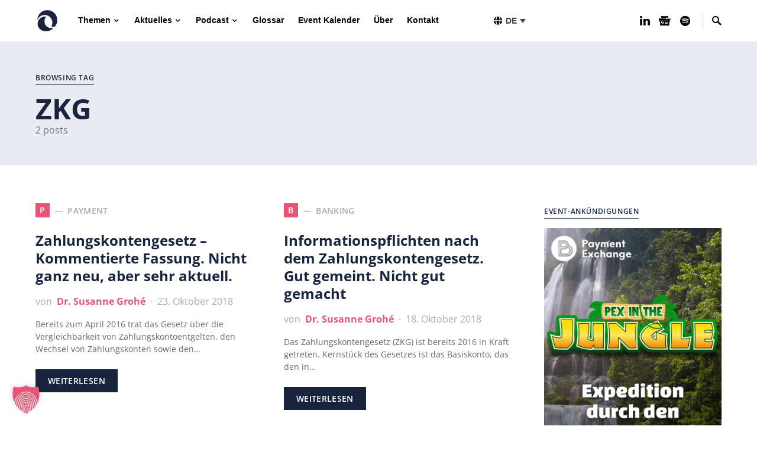

--- FILE ---
content_type: text/css
request_url: https://paytechlaw.com/wp-content/cache/wpfc-minified/7w647up9/7xjg1.css
body_size: 584
content:
.newsletter-subtitle {
font-size: 0.875rem;
line-height: 1.5;
color: #ffffff;
}
.cr_form-component {
margin-bottom: 1.65em;
}
.cr_form-inputgroup.cr_form-inputgroup--typecheckbox{
display: flex;
align-items: center;
margin: 10px 0;
}
.cr_form label {
display: block;
font-weight: normal;
line-height: normal;
padding: 0;
margin: 0;
margin-bottom: 0px;
font-size: 14px;
color: #fff;
}
#ptlclr_fussball_signup_form .cr_form label {
color: #19243f;
}
.cr_form span {
color: #fff;
}
#ptlclr_fussball_signup_form .cr_form span {
color: #19243f;
}
.cr_form a {color:#ea5475; text-decoration: underline;}
.cr_form input[type="text"],
.cr_form input[type="email"],
.cr_form select {
color: #A8AAB2;
opacity: 1;
background: #f8f9fa;
width: 100%;
border: none;
padding: 10px;
display: block;
background-image: none;
text-shadow: none;
color: #444;
line-height: normal;
box-sizing: border-box;
height: auto;
}
#ptlclr_fussball_signup_form .cr_form input[type="text"],
#ptlclr_fussball_signup_form .cr_form input[type="email"],
#ptlclr_fussball_signup_form .cr_form select {
border: 1px solid #19243f;
}
input.cr_form-checkbox {
accent-color: #A8AAB2;
margin-right: 5px;
}
.cr_button {
display:inline-block;
width: 100%;
white-space:nowrap;
height:32px;
margin:5px 0;
padding:0 22px;
text-decoration:none;
text-align:center;
font-weight:bold;
font-style:normal;
cursor:pointer;
border:0;
border-radius:0;
vertical-align:top;
background: #ea5474;
border: none;
}
.clever_form_error {
border: 1px solid #ea5474 !important;
background-color: inherit;
}
.clever_form_note {
margin: 0;
position: absolute;
display: inline;
padding: 2px 4px;
font-weight: bold;
background-color: #ea5474;
color: #fff;
font-size: 12px !important;
}
#ptlclr_newsletter_signup_form {
background: #19243f;
padding: 10px;
}
#ptlclr_fussball_signup_form {
padding: 10px;
}
#main #ptlclr_newsletter_signup_form {
margin-top: 2em;
width: 100%;
}
#main .cr_page {
max-width: 100%;
}